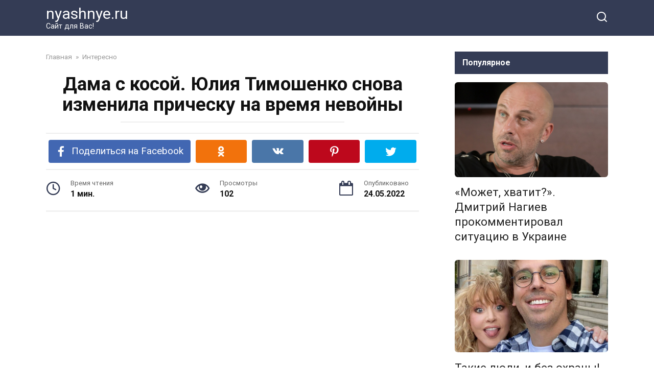

--- FILE ---
content_type: text/html; charset=UTF-8
request_url: https://nyashnye.ru/dama-s-kosoj-yuliya-timoshenko-snova-izmenila-prichesku-na-vremya-nevojny
body_size: 16932
content:
<!doctype html>
<html lang="ru-RU">
<head>
    <meta charset="UTF-8">
    <meta name="viewport" content="width=device-width, initial-scale=1">

    <meta name='robots' content='index, follow, max-image-preview:large, max-snippet:-1, max-video-preview:-1' />

	<!-- This site is optimized with the Yoast SEO plugin v20.12 - https://yoast.com/wordpress/plugins/seo/ -->
	<title>Дама с косой. Юлия Тимошенко снова изменила прическу на время невойны</title>
	<link rel="canonical" href="https://nyashnye.ru/dama-s-kosoj-yuliya-timoshenko-snova-izmenila-prichesku-na-vremya-nevojny" />
	<meta property="og:locale" content="ru_RU" />
	<meta property="og:type" content="article" />
	<meta property="og:title" content="Дама с косой. Юлия Тимошенко снова изменила прическу на время невойны" />
	<meta property="og:description" content="Дама с косой. Юлия Тимошенко снова изменила прическу на время невойны" />
	<meta property="og:url" content="https://nyashnye.ru/dama-s-kosoj-yuliya-timoshenko-snova-izmenila-prichesku-na-vremya-nevojny" />
	<meta property="og:site_name" content="nyashnye.ru" />
	<meta property="article:published_time" content="2022-05-24T13:43:32+00:00" />
	<meta property="og:image" content="https://nyashnye.ru/wp-content/uploads/2022/05/t347FuZdFLoNATzWDd8gEZaA0ga10qVo05seEng3.jpg" />
	<meta property="og:image:width" content="1212" />
	<meta property="og:image:height" content="822" />
	<meta property="og:image:type" content="image/jpeg" />
	<meta name="author" content="Любимчик" />
	<meta name="twitter:card" content="summary_large_image" />
	<meta name="twitter:label1" content="Написано автором" />
	<meta name="twitter:data1" content="Любимчик" />
	<meta name="twitter:label2" content="Примерное время для чтения" />
	<meta name="twitter:data2" content="2 минуты" />
	<script type="application/ld+json" class="yoast-schema-graph">{"@context":"https://schema.org","@graph":[{"@type":"WebPage","@id":"https://nyashnye.ru/dama-s-kosoj-yuliya-timoshenko-snova-izmenila-prichesku-na-vremya-nevojny","url":"https://nyashnye.ru/dama-s-kosoj-yuliya-timoshenko-snova-izmenila-prichesku-na-vremya-nevojny","name":"Дама с косой. Юлия Тимошенко снова изменила прическу на время невойны","isPartOf":{"@id":"https://nyashnye.ru/#website"},"primaryImageOfPage":{"@id":"https://nyashnye.ru/dama-s-kosoj-yuliya-timoshenko-snova-izmenila-prichesku-na-vremya-nevojny#primaryimage"},"image":{"@id":"https://nyashnye.ru/dama-s-kosoj-yuliya-timoshenko-snova-izmenila-prichesku-na-vremya-nevojny#primaryimage"},"thumbnailUrl":"https://nyashnye.ru/wp-content/uploads/2022/05/t347FuZdFLoNATzWDd8gEZaA0ga10qVo05seEng3.jpg","datePublished":"2022-05-24T13:43:32+00:00","dateModified":"2022-05-24T13:43:32+00:00","author":{"@id":"https://nyashnye.ru/#/schema/person/f08eba3f90b44d25997171cad4a83cd8"},"breadcrumb":{"@id":"https://nyashnye.ru/dama-s-kosoj-yuliya-timoshenko-snova-izmenila-prichesku-na-vremya-nevojny#breadcrumb"},"inLanguage":"ru-RU","potentialAction":[{"@type":"ReadAction","target":["https://nyashnye.ru/dama-s-kosoj-yuliya-timoshenko-snova-izmenila-prichesku-na-vremya-nevojny"]}]},{"@type":"ImageObject","inLanguage":"ru-RU","@id":"https://nyashnye.ru/dama-s-kosoj-yuliya-timoshenko-snova-izmenila-prichesku-na-vremya-nevojny#primaryimage","url":"https://nyashnye.ru/wp-content/uploads/2022/05/t347FuZdFLoNATzWDd8gEZaA0ga10qVo05seEng3.jpg","contentUrl":"https://nyashnye.ru/wp-content/uploads/2022/05/t347FuZdFLoNATzWDd8gEZaA0ga10qVo05seEng3.jpg","width":1212,"height":822},{"@type":"BreadcrumbList","@id":"https://nyashnye.ru/dama-s-kosoj-yuliya-timoshenko-snova-izmenila-prichesku-na-vremya-nevojny#breadcrumb","itemListElement":[{"@type":"ListItem","position":1,"name":"Главная страница","item":"https://nyashnye.ru/"},{"@type":"ListItem","position":2,"name":"Дама с косой. Юлия Тимошенко снова изменила прическу на время невойны"}]},{"@type":"WebSite","@id":"https://nyashnye.ru/#website","url":"https://nyashnye.ru/","name":"nyashnye.ru","description":"Сайт для Вас!","potentialAction":[{"@type":"SearchAction","target":{"@type":"EntryPoint","urlTemplate":"https://nyashnye.ru/?s={search_term_string}"},"query-input":"required name=search_term_string"}],"inLanguage":"ru-RU"},{"@type":"Person","@id":"https://nyashnye.ru/#/schema/person/f08eba3f90b44d25997171cad4a83cd8","name":"Любимчик","image":{"@type":"ImageObject","inLanguage":"ru-RU","@id":"https://nyashnye.ru/#/schema/person/image/","url":"https://secure.gravatar.com/avatar/08e4b4a26b23a28985f766e0dd668bfa?s=96&r=g","contentUrl":"https://secure.gravatar.com/avatar/08e4b4a26b23a28985f766e0dd668bfa?s=96&r=g","caption":"Любимчик"},"url":"https://nyashnye.ru/author/fgnfjtjtj"}]}</script>
	<!-- / Yoast SEO plugin. -->


<link rel='dns-prefetch' href='//fonts.googleapis.com' />
<link rel="alternate" type="application/rss+xml" title="nyashnye.ru &raquo; Лента комментариев к &laquo;Дама с косой. Юлия Тимошенко снова изменила прическу на время невойны&raquo;" href="https://nyashnye.ru/dama-s-kosoj-yuliya-timoshenko-snova-izmenila-prichesku-na-vremya-nevojny/feed" />
<script type="text/javascript">
window._wpemojiSettings = {"baseUrl":"https:\/\/s.w.org\/images\/core\/emoji\/14.0.0\/72x72\/","ext":".png","svgUrl":"https:\/\/s.w.org\/images\/core\/emoji\/14.0.0\/svg\/","svgExt":".svg","source":{"concatemoji":"https:\/\/nyashnye.ru\/wp-includes\/js\/wp-emoji-release.min.js?ver=6.2.8"}};
/*! This file is auto-generated */
!function(e,a,t){var n,r,o,i=a.createElement("canvas"),p=i.getContext&&i.getContext("2d");function s(e,t){p.clearRect(0,0,i.width,i.height),p.fillText(e,0,0);e=i.toDataURL();return p.clearRect(0,0,i.width,i.height),p.fillText(t,0,0),e===i.toDataURL()}function c(e){var t=a.createElement("script");t.src=e,t.defer=t.type="text/javascript",a.getElementsByTagName("head")[0].appendChild(t)}for(o=Array("flag","emoji"),t.supports={everything:!0,everythingExceptFlag:!0},r=0;r<o.length;r++)t.supports[o[r]]=function(e){if(p&&p.fillText)switch(p.textBaseline="top",p.font="600 32px Arial",e){case"flag":return s("\ud83c\udff3\ufe0f\u200d\u26a7\ufe0f","\ud83c\udff3\ufe0f\u200b\u26a7\ufe0f")?!1:!s("\ud83c\uddfa\ud83c\uddf3","\ud83c\uddfa\u200b\ud83c\uddf3")&&!s("\ud83c\udff4\udb40\udc67\udb40\udc62\udb40\udc65\udb40\udc6e\udb40\udc67\udb40\udc7f","\ud83c\udff4\u200b\udb40\udc67\u200b\udb40\udc62\u200b\udb40\udc65\u200b\udb40\udc6e\u200b\udb40\udc67\u200b\udb40\udc7f");case"emoji":return!s("\ud83e\udef1\ud83c\udffb\u200d\ud83e\udef2\ud83c\udfff","\ud83e\udef1\ud83c\udffb\u200b\ud83e\udef2\ud83c\udfff")}return!1}(o[r]),t.supports.everything=t.supports.everything&&t.supports[o[r]],"flag"!==o[r]&&(t.supports.everythingExceptFlag=t.supports.everythingExceptFlag&&t.supports[o[r]]);t.supports.everythingExceptFlag=t.supports.everythingExceptFlag&&!t.supports.flag,t.DOMReady=!1,t.readyCallback=function(){t.DOMReady=!0},t.supports.everything||(n=function(){t.readyCallback()},a.addEventListener?(a.addEventListener("DOMContentLoaded",n,!1),e.addEventListener("load",n,!1)):(e.attachEvent("onload",n),a.attachEvent("onreadystatechange",function(){"complete"===a.readyState&&t.readyCallback()})),(e=t.source||{}).concatemoji?c(e.concatemoji):e.wpemoji&&e.twemoji&&(c(e.twemoji),c(e.wpemoji)))}(window,document,window._wpemojiSettings);
</script>
<style type="text/css">
img.wp-smiley,
img.emoji {
	display: inline !important;
	border: none !important;
	box-shadow: none !important;
	height: 1em !important;
	width: 1em !important;
	margin: 0 0.07em !important;
	vertical-align: -0.1em !important;
	background: none !important;
	padding: 0 !important;
}
</style>
	<link rel='stylesheet' id='wp-block-library-css' href='https://nyashnye.ru/wp-includes/css/dist/block-library/style.min.css?ver=6.2.8'  media='all' />
<style id='wp-block-library-theme-inline-css' type='text/css'>
.wp-block-audio figcaption{color:#555;font-size:13px;text-align:center}.is-dark-theme .wp-block-audio figcaption{color:hsla(0,0%,100%,.65)}.wp-block-audio{margin:0 0 1em}.wp-block-code{border:1px solid #ccc;border-radius:4px;font-family:Menlo,Consolas,monaco,monospace;padding:.8em 1em}.wp-block-embed figcaption{color:#555;font-size:13px;text-align:center}.is-dark-theme .wp-block-embed figcaption{color:hsla(0,0%,100%,.65)}.wp-block-embed{margin:0 0 1em}.blocks-gallery-caption{color:#555;font-size:13px;text-align:center}.is-dark-theme .blocks-gallery-caption{color:hsla(0,0%,100%,.65)}.wp-block-image figcaption{color:#555;font-size:13px;text-align:center}.is-dark-theme .wp-block-image figcaption{color:hsla(0,0%,100%,.65)}.wp-block-image{margin:0 0 1em}.wp-block-pullquote{border-bottom:4px solid;border-top:4px solid;color:currentColor;margin-bottom:1.75em}.wp-block-pullquote cite,.wp-block-pullquote footer,.wp-block-pullquote__citation{color:currentColor;font-size:.8125em;font-style:normal;text-transform:uppercase}.wp-block-quote{border-left:.25em solid;margin:0 0 1.75em;padding-left:1em}.wp-block-quote cite,.wp-block-quote footer{color:currentColor;font-size:.8125em;font-style:normal;position:relative}.wp-block-quote.has-text-align-right{border-left:none;border-right:.25em solid;padding-left:0;padding-right:1em}.wp-block-quote.has-text-align-center{border:none;padding-left:0}.wp-block-quote.is-large,.wp-block-quote.is-style-large,.wp-block-quote.is-style-plain{border:none}.wp-block-search .wp-block-search__label{font-weight:700}.wp-block-search__button{border:1px solid #ccc;padding:.375em .625em}:where(.wp-block-group.has-background){padding:1.25em 2.375em}.wp-block-separator.has-css-opacity{opacity:.4}.wp-block-separator{border:none;border-bottom:2px solid;margin-left:auto;margin-right:auto}.wp-block-separator.has-alpha-channel-opacity{opacity:1}.wp-block-separator:not(.is-style-wide):not(.is-style-dots){width:100px}.wp-block-separator.has-background:not(.is-style-dots){border-bottom:none;height:1px}.wp-block-separator.has-background:not(.is-style-wide):not(.is-style-dots){height:2px}.wp-block-table{margin:0 0 1em}.wp-block-table td,.wp-block-table th{word-break:normal}.wp-block-table figcaption{color:#555;font-size:13px;text-align:center}.is-dark-theme .wp-block-table figcaption{color:hsla(0,0%,100%,.65)}.wp-block-video figcaption{color:#555;font-size:13px;text-align:center}.is-dark-theme .wp-block-video figcaption{color:hsla(0,0%,100%,.65)}.wp-block-video{margin:0 0 1em}.wp-block-template-part.has-background{margin-bottom:0;margin-top:0;padding:1.25em 2.375em}
</style>
<link rel='stylesheet' id='classic-theme-styles-css' href='https://nyashnye.ru/wp-includes/css/classic-themes.min.css?ver=6.2.8'  media='all' />
<style id='global-styles-inline-css' type='text/css'>
body{--wp--preset--color--black: #000000;--wp--preset--color--cyan-bluish-gray: #abb8c3;--wp--preset--color--white: #ffffff;--wp--preset--color--pale-pink: #f78da7;--wp--preset--color--vivid-red: #cf2e2e;--wp--preset--color--luminous-vivid-orange: #ff6900;--wp--preset--color--luminous-vivid-amber: #fcb900;--wp--preset--color--light-green-cyan: #7bdcb5;--wp--preset--color--vivid-green-cyan: #00d084;--wp--preset--color--pale-cyan-blue: #8ed1fc;--wp--preset--color--vivid-cyan-blue: #0693e3;--wp--preset--color--vivid-purple: #9b51e0;--wp--preset--gradient--vivid-cyan-blue-to-vivid-purple: linear-gradient(135deg,rgba(6,147,227,1) 0%,rgb(155,81,224) 100%);--wp--preset--gradient--light-green-cyan-to-vivid-green-cyan: linear-gradient(135deg,rgb(122,220,180) 0%,rgb(0,208,130) 100%);--wp--preset--gradient--luminous-vivid-amber-to-luminous-vivid-orange: linear-gradient(135deg,rgba(252,185,0,1) 0%,rgba(255,105,0,1) 100%);--wp--preset--gradient--luminous-vivid-orange-to-vivid-red: linear-gradient(135deg,rgba(255,105,0,1) 0%,rgb(207,46,46) 100%);--wp--preset--gradient--very-light-gray-to-cyan-bluish-gray: linear-gradient(135deg,rgb(238,238,238) 0%,rgb(169,184,195) 100%);--wp--preset--gradient--cool-to-warm-spectrum: linear-gradient(135deg,rgb(74,234,220) 0%,rgb(151,120,209) 20%,rgb(207,42,186) 40%,rgb(238,44,130) 60%,rgb(251,105,98) 80%,rgb(254,248,76) 100%);--wp--preset--gradient--blush-light-purple: linear-gradient(135deg,rgb(255,206,236) 0%,rgb(152,150,240) 100%);--wp--preset--gradient--blush-bordeaux: linear-gradient(135deg,rgb(254,205,165) 0%,rgb(254,45,45) 50%,rgb(107,0,62) 100%);--wp--preset--gradient--luminous-dusk: linear-gradient(135deg,rgb(255,203,112) 0%,rgb(199,81,192) 50%,rgb(65,88,208) 100%);--wp--preset--gradient--pale-ocean: linear-gradient(135deg,rgb(255,245,203) 0%,rgb(182,227,212) 50%,rgb(51,167,181) 100%);--wp--preset--gradient--electric-grass: linear-gradient(135deg,rgb(202,248,128) 0%,rgb(113,206,126) 100%);--wp--preset--gradient--midnight: linear-gradient(135deg,rgb(2,3,129) 0%,rgb(40,116,252) 100%);--wp--preset--duotone--dark-grayscale: url('#wp-duotone-dark-grayscale');--wp--preset--duotone--grayscale: url('#wp-duotone-grayscale');--wp--preset--duotone--purple-yellow: url('#wp-duotone-purple-yellow');--wp--preset--duotone--blue-red: url('#wp-duotone-blue-red');--wp--preset--duotone--midnight: url('#wp-duotone-midnight');--wp--preset--duotone--magenta-yellow: url('#wp-duotone-magenta-yellow');--wp--preset--duotone--purple-green: url('#wp-duotone-purple-green');--wp--preset--duotone--blue-orange: url('#wp-duotone-blue-orange');--wp--preset--font-size--small: 19.5px;--wp--preset--font-size--medium: 20px;--wp--preset--font-size--large: 36.5px;--wp--preset--font-size--x-large: 42px;--wp--preset--font-size--normal: 22px;--wp--preset--font-size--huge: 49.5px;--wp--preset--spacing--20: 0.44rem;--wp--preset--spacing--30: 0.67rem;--wp--preset--spacing--40: 1rem;--wp--preset--spacing--50: 1.5rem;--wp--preset--spacing--60: 2.25rem;--wp--preset--spacing--70: 3.38rem;--wp--preset--spacing--80: 5.06rem;--wp--preset--shadow--natural: 6px 6px 9px rgba(0, 0, 0, 0.2);--wp--preset--shadow--deep: 12px 12px 50px rgba(0, 0, 0, 0.4);--wp--preset--shadow--sharp: 6px 6px 0px rgba(0, 0, 0, 0.2);--wp--preset--shadow--outlined: 6px 6px 0px -3px rgba(255, 255, 255, 1), 6px 6px rgba(0, 0, 0, 1);--wp--preset--shadow--crisp: 6px 6px 0px rgba(0, 0, 0, 1);}:where(.is-layout-flex){gap: 0.5em;}body .is-layout-flow > .alignleft{float: left;margin-inline-start: 0;margin-inline-end: 2em;}body .is-layout-flow > .alignright{float: right;margin-inline-start: 2em;margin-inline-end: 0;}body .is-layout-flow > .aligncenter{margin-left: auto !important;margin-right: auto !important;}body .is-layout-constrained > .alignleft{float: left;margin-inline-start: 0;margin-inline-end: 2em;}body .is-layout-constrained > .alignright{float: right;margin-inline-start: 2em;margin-inline-end: 0;}body .is-layout-constrained > .aligncenter{margin-left: auto !important;margin-right: auto !important;}body .is-layout-constrained > :where(:not(.alignleft):not(.alignright):not(.alignfull)){max-width: var(--wp--style--global--content-size);margin-left: auto !important;margin-right: auto !important;}body .is-layout-constrained > .alignwide{max-width: var(--wp--style--global--wide-size);}body .is-layout-flex{display: flex;}body .is-layout-flex{flex-wrap: wrap;align-items: center;}body .is-layout-flex > *{margin: 0;}:where(.wp-block-columns.is-layout-flex){gap: 2em;}.has-black-color{color: var(--wp--preset--color--black) !important;}.has-cyan-bluish-gray-color{color: var(--wp--preset--color--cyan-bluish-gray) !important;}.has-white-color{color: var(--wp--preset--color--white) !important;}.has-pale-pink-color{color: var(--wp--preset--color--pale-pink) !important;}.has-vivid-red-color{color: var(--wp--preset--color--vivid-red) !important;}.has-luminous-vivid-orange-color{color: var(--wp--preset--color--luminous-vivid-orange) !important;}.has-luminous-vivid-amber-color{color: var(--wp--preset--color--luminous-vivid-amber) !important;}.has-light-green-cyan-color{color: var(--wp--preset--color--light-green-cyan) !important;}.has-vivid-green-cyan-color{color: var(--wp--preset--color--vivid-green-cyan) !important;}.has-pale-cyan-blue-color{color: var(--wp--preset--color--pale-cyan-blue) !important;}.has-vivid-cyan-blue-color{color: var(--wp--preset--color--vivid-cyan-blue) !important;}.has-vivid-purple-color{color: var(--wp--preset--color--vivid-purple) !important;}.has-black-background-color{background-color: var(--wp--preset--color--black) !important;}.has-cyan-bluish-gray-background-color{background-color: var(--wp--preset--color--cyan-bluish-gray) !important;}.has-white-background-color{background-color: var(--wp--preset--color--white) !important;}.has-pale-pink-background-color{background-color: var(--wp--preset--color--pale-pink) !important;}.has-vivid-red-background-color{background-color: var(--wp--preset--color--vivid-red) !important;}.has-luminous-vivid-orange-background-color{background-color: var(--wp--preset--color--luminous-vivid-orange) !important;}.has-luminous-vivid-amber-background-color{background-color: var(--wp--preset--color--luminous-vivid-amber) !important;}.has-light-green-cyan-background-color{background-color: var(--wp--preset--color--light-green-cyan) !important;}.has-vivid-green-cyan-background-color{background-color: var(--wp--preset--color--vivid-green-cyan) !important;}.has-pale-cyan-blue-background-color{background-color: var(--wp--preset--color--pale-cyan-blue) !important;}.has-vivid-cyan-blue-background-color{background-color: var(--wp--preset--color--vivid-cyan-blue) !important;}.has-vivid-purple-background-color{background-color: var(--wp--preset--color--vivid-purple) !important;}.has-black-border-color{border-color: var(--wp--preset--color--black) !important;}.has-cyan-bluish-gray-border-color{border-color: var(--wp--preset--color--cyan-bluish-gray) !important;}.has-white-border-color{border-color: var(--wp--preset--color--white) !important;}.has-pale-pink-border-color{border-color: var(--wp--preset--color--pale-pink) !important;}.has-vivid-red-border-color{border-color: var(--wp--preset--color--vivid-red) !important;}.has-luminous-vivid-orange-border-color{border-color: var(--wp--preset--color--luminous-vivid-orange) !important;}.has-luminous-vivid-amber-border-color{border-color: var(--wp--preset--color--luminous-vivid-amber) !important;}.has-light-green-cyan-border-color{border-color: var(--wp--preset--color--light-green-cyan) !important;}.has-vivid-green-cyan-border-color{border-color: var(--wp--preset--color--vivid-green-cyan) !important;}.has-pale-cyan-blue-border-color{border-color: var(--wp--preset--color--pale-cyan-blue) !important;}.has-vivid-cyan-blue-border-color{border-color: var(--wp--preset--color--vivid-cyan-blue) !important;}.has-vivid-purple-border-color{border-color: var(--wp--preset--color--vivid-purple) !important;}.has-vivid-cyan-blue-to-vivid-purple-gradient-background{background: var(--wp--preset--gradient--vivid-cyan-blue-to-vivid-purple) !important;}.has-light-green-cyan-to-vivid-green-cyan-gradient-background{background: var(--wp--preset--gradient--light-green-cyan-to-vivid-green-cyan) !important;}.has-luminous-vivid-amber-to-luminous-vivid-orange-gradient-background{background: var(--wp--preset--gradient--luminous-vivid-amber-to-luminous-vivid-orange) !important;}.has-luminous-vivid-orange-to-vivid-red-gradient-background{background: var(--wp--preset--gradient--luminous-vivid-orange-to-vivid-red) !important;}.has-very-light-gray-to-cyan-bluish-gray-gradient-background{background: var(--wp--preset--gradient--very-light-gray-to-cyan-bluish-gray) !important;}.has-cool-to-warm-spectrum-gradient-background{background: var(--wp--preset--gradient--cool-to-warm-spectrum) !important;}.has-blush-light-purple-gradient-background{background: var(--wp--preset--gradient--blush-light-purple) !important;}.has-blush-bordeaux-gradient-background{background: var(--wp--preset--gradient--blush-bordeaux) !important;}.has-luminous-dusk-gradient-background{background: var(--wp--preset--gradient--luminous-dusk) !important;}.has-pale-ocean-gradient-background{background: var(--wp--preset--gradient--pale-ocean) !important;}.has-electric-grass-gradient-background{background: var(--wp--preset--gradient--electric-grass) !important;}.has-midnight-gradient-background{background: var(--wp--preset--gradient--midnight) !important;}.has-small-font-size{font-size: var(--wp--preset--font-size--small) !important;}.has-medium-font-size{font-size: var(--wp--preset--font-size--medium) !important;}.has-large-font-size{font-size: var(--wp--preset--font-size--large) !important;}.has-x-large-font-size{font-size: var(--wp--preset--font-size--x-large) !important;}
.wp-block-navigation a:where(:not(.wp-element-button)){color: inherit;}
:where(.wp-block-columns.is-layout-flex){gap: 2em;}
.wp-block-pullquote{font-size: 1.5em;line-height: 1.6;}
</style>
<link rel='stylesheet' id='wordpress-popular-posts-css-css' href='https://nyashnye.ru/wp-content/plugins/wordpress-popular-posts/assets/css/wpp.css?ver=6.2.1'  media='all' />
<link rel='stylesheet' id='google-fonts-css' href='https://fonts.googleapis.com/css?family=Roboto%3A400%2C400i%2C700&#038;subset=cyrillic&#038;display=swap&#038;ver=6.2.8'  media='all' />
<link rel='stylesheet' id='yelly-style-css' href='https://nyashnye.ru/wp-content/themes/yelly/assets/css/style.min.css?ver=3.0.7'  media='all' />
<script type='application/json' id='wpp-json'>
{"sampling_active":0,"sampling_rate":100,"ajax_url":"https:\/\/nyashnye.ru\/wp-json\/wordpress-popular-posts\/v1\/popular-posts","api_url":"https:\/\/nyashnye.ru\/wp-json\/wordpress-popular-posts","ID":7362,"token":"41bcc0e71a","lang":0,"debug":0}
</script>
<script  src='https://nyashnye.ru/wp-content/plugins/wordpress-popular-posts/assets/js/wpp.min.js?ver=6.2.1' id='wpp-js-js'></script>
<script  src='https://nyashnye.ru/wp-includes/js/jquery/jquery.min.js?ver=3.6.4' id='jquery-core-js'></script>
<script  src='https://nyashnye.ru/wp-includes/js/jquery/jquery-migrate.min.js?ver=3.4.0' id='jquery-migrate-js'></script>
<link rel="https://api.w.org/" href="https://nyashnye.ru/wp-json/" /><link rel="alternate" type="application/json" href="https://nyashnye.ru/wp-json/wp/v2/posts/7362" /><link rel="EditURI" type="application/rsd+xml" title="RSD" href="https://nyashnye.ru/xmlrpc.php?rsd" />
<link rel="wlwmanifest" type="application/wlwmanifest+xml" href="https://nyashnye.ru/wp-includes/wlwmanifest.xml" />
<meta name="generator" content="WordPress 6.2.8" />
<link rel='shortlink' href='https://nyashnye.ru/?p=7362' />
<link rel="alternate" type="application/json+oembed" href="https://nyashnye.ru/wp-json/oembed/1.0/embed?url=https%3A%2F%2Fnyashnye.ru%2Fdama-s-kosoj-yuliya-timoshenko-snova-izmenila-prichesku-na-vremya-nevojny" />
<link rel="alternate" type="text/xml+oembed" href="https://nyashnye.ru/wp-json/oembed/1.0/embed?url=https%3A%2F%2Fnyashnye.ru%2Fdama-s-kosoj-yuliya-timoshenko-snova-izmenila-prichesku-na-vremya-nevojny&#038;format=xml" />
<style>.ads{margin:0 0 20px 0;text-align:center}@media screen and (max-width:959px){.nodesktop{display:block!important;text-align:center;margin-bottom:15px;}.nomobile{display:none!important}}@media screen and (min-width:960px){.nodesktop{display:none!important}.nomobile{display:block!important}}</style>            <style id="wpp-loading-animation-styles">@-webkit-keyframes bgslide{from{background-position-x:0}to{background-position-x:-200%}}@keyframes bgslide{from{background-position-x:0}to{background-position-x:-200%}}.wpp-widget-placeholder,.wpp-widget-block-placeholder,.wpp-shortcode-placeholder{margin:0 auto;width:60px;height:3px;background:#dd3737;background:linear-gradient(90deg,#dd3737 0%,#571313 10%,#dd3737 100%);background-size:200% auto;border-radius:3px;-webkit-animation:bgslide 1s infinite linear;animation:bgslide 1s infinite linear}</style>
            <link rel="preload" href="https://nyashnye.ru/wp-content/themes/yelly/assets/fonts/icomoon.ttf" as="font" crossorigin>
    <style>@media (min-width: 768px){body{background-attachment: scroll}}</style>
<link rel="icon" href="https://nyashnye.ru/wp-content/uploads/2017/10/133064223.gif" sizes="32x32" />
<link rel="icon" href="https://nyashnye.ru/wp-content/uploads/2017/10/133064223.gif" sizes="192x192" />
<link rel="apple-touch-icon" href="https://nyashnye.ru/wp-content/uploads/2017/10/133064223.gif" />
<meta name="msapplication-TileImage" content="https://nyashnye.ru/wp-content/uploads/2017/10/133064223.gif" />
    <meta property="fb:pages" content="885793041571935" />
<meta name="p:domain_verify" content="c4eaa105fb9fda9236ff957bb7f783fd"/>
<meta name="p:domain_verify" content="e8a90d1a5e22a39431bf08b8df67a840"/>
</head>

<body class="post-template-default single single-post postid-7362 single-format-standard wp-embed-responsive sidebar-right">

<svg xmlns="http://www.w3.org/2000/svg" viewBox="0 0 0 0" width="0" height="0" focusable="false" role="none" style="visibility: hidden; position: absolute; left: -9999px; overflow: hidden;" ><defs><filter id="wp-duotone-dark-grayscale"><feColorMatrix color-interpolation-filters="sRGB" type="matrix" values=" .299 .587 .114 0 0 .299 .587 .114 0 0 .299 .587 .114 0 0 .299 .587 .114 0 0 " /><feComponentTransfer color-interpolation-filters="sRGB" ><feFuncR type="table" tableValues="0 0.49803921568627" /><feFuncG type="table" tableValues="0 0.49803921568627" /><feFuncB type="table" tableValues="0 0.49803921568627" /><feFuncA type="table" tableValues="1 1" /></feComponentTransfer><feComposite in2="SourceGraphic" operator="in" /></filter></defs></svg><svg xmlns="http://www.w3.org/2000/svg" viewBox="0 0 0 0" width="0" height="0" focusable="false" role="none" style="visibility: hidden; position: absolute; left: -9999px; overflow: hidden;" ><defs><filter id="wp-duotone-grayscale"><feColorMatrix color-interpolation-filters="sRGB" type="matrix" values=" .299 .587 .114 0 0 .299 .587 .114 0 0 .299 .587 .114 0 0 .299 .587 .114 0 0 " /><feComponentTransfer color-interpolation-filters="sRGB" ><feFuncR type="table" tableValues="0 1" /><feFuncG type="table" tableValues="0 1" /><feFuncB type="table" tableValues="0 1" /><feFuncA type="table" tableValues="1 1" /></feComponentTransfer><feComposite in2="SourceGraphic" operator="in" /></filter></defs></svg><svg xmlns="http://www.w3.org/2000/svg" viewBox="0 0 0 0" width="0" height="0" focusable="false" role="none" style="visibility: hidden; position: absolute; left: -9999px; overflow: hidden;" ><defs><filter id="wp-duotone-purple-yellow"><feColorMatrix color-interpolation-filters="sRGB" type="matrix" values=" .299 .587 .114 0 0 .299 .587 .114 0 0 .299 .587 .114 0 0 .299 .587 .114 0 0 " /><feComponentTransfer color-interpolation-filters="sRGB" ><feFuncR type="table" tableValues="0.54901960784314 0.98823529411765" /><feFuncG type="table" tableValues="0 1" /><feFuncB type="table" tableValues="0.71764705882353 0.25490196078431" /><feFuncA type="table" tableValues="1 1" /></feComponentTransfer><feComposite in2="SourceGraphic" operator="in" /></filter></defs></svg><svg xmlns="http://www.w3.org/2000/svg" viewBox="0 0 0 0" width="0" height="0" focusable="false" role="none" style="visibility: hidden; position: absolute; left: -9999px; overflow: hidden;" ><defs><filter id="wp-duotone-blue-red"><feColorMatrix color-interpolation-filters="sRGB" type="matrix" values=" .299 .587 .114 0 0 .299 .587 .114 0 0 .299 .587 .114 0 0 .299 .587 .114 0 0 " /><feComponentTransfer color-interpolation-filters="sRGB" ><feFuncR type="table" tableValues="0 1" /><feFuncG type="table" tableValues="0 0.27843137254902" /><feFuncB type="table" tableValues="0.5921568627451 0.27843137254902" /><feFuncA type="table" tableValues="1 1" /></feComponentTransfer><feComposite in2="SourceGraphic" operator="in" /></filter></defs></svg><svg xmlns="http://www.w3.org/2000/svg" viewBox="0 0 0 0" width="0" height="0" focusable="false" role="none" style="visibility: hidden; position: absolute; left: -9999px; overflow: hidden;" ><defs><filter id="wp-duotone-midnight"><feColorMatrix color-interpolation-filters="sRGB" type="matrix" values=" .299 .587 .114 0 0 .299 .587 .114 0 0 .299 .587 .114 0 0 .299 .587 .114 0 0 " /><feComponentTransfer color-interpolation-filters="sRGB" ><feFuncR type="table" tableValues="0 0" /><feFuncG type="table" tableValues="0 0.64705882352941" /><feFuncB type="table" tableValues="0 1" /><feFuncA type="table" tableValues="1 1" /></feComponentTransfer><feComposite in2="SourceGraphic" operator="in" /></filter></defs></svg><svg xmlns="http://www.w3.org/2000/svg" viewBox="0 0 0 0" width="0" height="0" focusable="false" role="none" style="visibility: hidden; position: absolute; left: -9999px; overflow: hidden;" ><defs><filter id="wp-duotone-magenta-yellow"><feColorMatrix color-interpolation-filters="sRGB" type="matrix" values=" .299 .587 .114 0 0 .299 .587 .114 0 0 .299 .587 .114 0 0 .299 .587 .114 0 0 " /><feComponentTransfer color-interpolation-filters="sRGB" ><feFuncR type="table" tableValues="0.78039215686275 1" /><feFuncG type="table" tableValues="0 0.94901960784314" /><feFuncB type="table" tableValues="0.35294117647059 0.47058823529412" /><feFuncA type="table" tableValues="1 1" /></feComponentTransfer><feComposite in2="SourceGraphic" operator="in" /></filter></defs></svg><svg xmlns="http://www.w3.org/2000/svg" viewBox="0 0 0 0" width="0" height="0" focusable="false" role="none" style="visibility: hidden; position: absolute; left: -9999px; overflow: hidden;" ><defs><filter id="wp-duotone-purple-green"><feColorMatrix color-interpolation-filters="sRGB" type="matrix" values=" .299 .587 .114 0 0 .299 .587 .114 0 0 .299 .587 .114 0 0 .299 .587 .114 0 0 " /><feComponentTransfer color-interpolation-filters="sRGB" ><feFuncR type="table" tableValues="0.65098039215686 0.40392156862745" /><feFuncG type="table" tableValues="0 1" /><feFuncB type="table" tableValues="0.44705882352941 0.4" /><feFuncA type="table" tableValues="1 1" /></feComponentTransfer><feComposite in2="SourceGraphic" operator="in" /></filter></defs></svg><svg xmlns="http://www.w3.org/2000/svg" viewBox="0 0 0 0" width="0" height="0" focusable="false" role="none" style="visibility: hidden; position: absolute; left: -9999px; overflow: hidden;" ><defs><filter id="wp-duotone-blue-orange"><feColorMatrix color-interpolation-filters="sRGB" type="matrix" values=" .299 .587 .114 0 0 .299 .587 .114 0 0 .299 .587 .114 0 0 .299 .587 .114 0 0 " /><feComponentTransfer color-interpolation-filters="sRGB" ><feFuncR type="table" tableValues="0.098039215686275 1" /><feFuncG type="table" tableValues="0 0.66274509803922" /><feFuncB type="table" tableValues="0.84705882352941 0.41960784313725" /><feFuncA type="table" tableValues="1 1" /></feComponentTransfer><feComposite in2="SourceGraphic" operator="in" /></filter></defs></svg>

<div id="page" class="site">
    <a class="skip-link screen-reader-text" href="#content">Перейти к контенту</a>

            <div id="fb-root"></div>
        <script async defer src="https://connect.facebook.net/ru_RU/sdk.js#xfbml=1&version=v7.0"></script>
    
    
    <div class="search-screen-overlay js-search-screen-overlay"></div>
    <div class="search-screen js-search-screen">
        
<form role="search" method="get" class="search-form" action="https://nyashnye.ru/">
    <label>
        <span class="screen-reader-text">Search for:</span>
        <input type="search" class="search-field" placeholder="Поиск..." value="" name="s">
    </label>
    <button type="submit" class="search-submit"></button>
</form>    </div>

    

<header id="masthead" class="site-header full" itemscope itemtype="http://schema.org/WPHeader">
    <div class="site-header-inner fixed">

        <div class="humburger js-humburger"><span></span><span></span><span></span></div>

        
<div class="site-branding">

    <div class="site-branding__body"><div class="site-title"><a href="https://nyashnye.ru/">nyashnye.ru</a></div><p class="site-description">Сайт для Вас!</p></div></div><!-- .site-branding -->

    
    <nav id="site-navigation" class="main-navigation full">
        <div class="main-navigation-inner fixed">
                    </div>
    </nav><!-- #site-navigation -->

    
<div class="header-search"><span class="search-icon js-search-icon"></span></div>    </div>
</header><!-- #masthead -->



    
    
    <div id="content" class="site-content fixed">

        
        <div class="site-content-inner">
    
        
        <div id="primary" class="content-area" itemscope itemtype="http://schema.org/Article">
            <main id="main" class="site-main">

                
<article id="post-7362" class="article-post post-7362 post type-post status-publish format-standard has-post-thumbnail  category-interesno">

    
        <div class="breadcrumb" itemscope itemtype="http://schema.org/BreadcrumbList"><span class="breadcrumb-item" itemprop="itemListElement" itemscope itemtype="http://schema.org/ListItem"><a href="https://nyashnye.ru/" itemprop="item"><span itemprop="name">Главная</span></a><meta itemprop="position" content="0"></span> <span class="breadcrumb-separator">»</span> <span class="breadcrumb-item" itemprop="itemListElement" itemscope itemtype="http://schema.org/ListItem"><a href="https://nyashnye.ru/category/interesno" itemprop="item"><span itemprop="name">Интересно</span></a><meta itemprop="position" content="1"></span></div>
        <header class="entry-header"><h1 class="entry-title" itemprop="headline">Дама с косой. Юлия Тимошенко снова изменила прическу на время невойны</h1></header>
        
        <div class="social-buttons"><span class="social-button social-button--facebook main" data-social="facebook"><span>Поделиться на Facebook</span></span><span class="social-button social-button--odnoklassniki " data-social="odnoklassniki"></span><span class="social-button social-button--vkontakte " data-social="vkontakte"></span><span class="social-button social-button--pinterest " data-social="pinterest" data-url="https://nyashnye.ru/dama-s-kosoj-yuliya-timoshenko-snova-izmenila-prichesku-na-vremya-nevojny" data-title="Дама с косой. Юлия Тимошенко снова изменила прическу на время невойны" data-description="Юлия Тимошенко удивительная фигура. Однажды в незапамятные времена возникла на политическом небосклоне, да так оттуда и сияет. Вместе со своей знаменитой косой вокруг головы она стала узнаваемым символом Украины. В данный момент Тимошенко находится в Польше, журналисты Rzeczpospolita взяли у нее интервью. Она рассказала, что решила снова намотать косу на голову. Она вполне серьезно пояснила, [&hellip;]" data-image="https://nyashnye.ru/wp-content/uploads/2022/05/t347FuZdFLoNATzWDd8gEZaA0ga10qVo05seEng3-330x225.jpg"></span><span class="social-button social-button--twitter " data-social="twitter"></span></div>
        
    
    
    <div class="entry-meta"><span class="entry-time"><span class="entry-label">Время чтения</span> 1 мин.</span><span class="entry-views"><span class="entry-label">Просмотры</span> <span class="js-views-count" data-post_id="7362">101</span></span><span class="entry-date"><span class="entry-label">Опубликовано</span> <time itemprop="datePublished" datetime="2022-05-24">24.05.2022</time></span></div>
	<div class="entry-content" itemprop="articleBody">
		<div class="b-r b-r--before_content"><script async src="https://pagead2.googlesyndication.com/pagead/js/adsbygoogle.js?client=ca-pub-8601070649009498"
     crossorigin="anonymous"></script>
<ins class="adsbygoogle"
     style="display:block; text-align:center;"
     data-ad-layout="in-article"
     data-ad-format="fluid"
     data-ad-client="ca-pub-8601070649009498"
     data-ad-slot="1022148497"></ins>
<script>
     (adsbygoogle = window.adsbygoogle || []).push({});
</script></div><div class="nomobile ads"></div><div class="nodesktop ads"></div><div class="ads"></div><p>Юлия Тимошенко удивительная фигура. Однажды в незапамятные времена возникла на политическом небосклоне, да так оттуда и сияет. Вместе со своей знаменитой косой вокруг головы она стала узнаваемым символом Украины. В данный момент Тимошенко находится в Польше, журналисты Rzeczpospolita взяли у нее интервью.<span itemprop="image" itemscope itemtype="https://schema.org/ImageObject"><img itemprop="url image" decoding="async" loading="lazy" class="aligncenter size-full wp-image-7363" src="https://nyashnye.ru/wp-content/uploads/2022/05/t347FuZdFLoNATzWDd8gEZaA0ga10qVo05seEng3.jpg" alt="" width="1212" height="822" srcset="https://nyashnye.ru/wp-content/uploads/2022/05/t347FuZdFLoNATzWDd8gEZaA0ga10qVo05seEng3.jpg 1212w, https://nyashnye.ru/wp-content/uploads/2022/05/t347FuZdFLoNATzWDd8gEZaA0ga10qVo05seEng3-300x203.jpg 300w, https://nyashnye.ru/wp-content/uploads/2022/05/t347FuZdFLoNATzWDd8gEZaA0ga10qVo05seEng3-1024x694.jpg 1024w, https://nyashnye.ru/wp-content/uploads/2022/05/t347FuZdFLoNATzWDd8gEZaA0ga10qVo05seEng3-330x225.jpg 330w, https://nyashnye.ru/wp-content/uploads/2022/05/t347FuZdFLoNATzWDd8gEZaA0ga10qVo05seEng3-768x521.jpg 768w" sizes="(max-width: 1212px) 100vw, 1212px" /><meta itemprop="width" content="1212"><meta itemprop="height" content="822"></span></p><div class="b-r b-r--middle_content"><script async src="https://pagead2.googlesyndication.com/pagead/js/adsbygoogle.js?client=ca-pub-8601070649009498"
     crossorigin="anonymous"></script>
<ins class="adsbygoogle"
     style="display:block; text-align:center;"
     data-ad-layout="in-article"
     data-ad-format="fluid"
     data-ad-client="ca-pub-8601070649009498"
     data-ad-slot="4963363128"></ins>
<script>
     (adsbygoogle = window.adsbygoogle || []).push({});
</script></div>
<p>Она рассказала, что решила снова намотать косу на голову. Она вполне серьезно пояснила, что распущенные волосы мешают, если дело доходит до рукопашной, ведь на родине сами-знаете-что.<span itemprop="image" itemscope itemtype="https://schema.org/ImageObject"><img itemprop="url image" decoding="async" loading="lazy" class="aligncenter size-full wp-image-7364" src="https://nyashnye.ru/wp-content/uploads/2022/05/rFAIzVeKwJyYFAyyTHI6UeIIADlza66Lp0jmkIdA.jpg" alt="" width="620" height="430" srcset="https://nyashnye.ru/wp-content/uploads/2022/05/rFAIzVeKwJyYFAyyTHI6UeIIADlza66Lp0jmkIdA.jpg 620w, https://nyashnye.ru/wp-content/uploads/2022/05/rFAIzVeKwJyYFAyyTHI6UeIIADlza66Lp0jmkIdA-300x208.jpg 300w" sizes="(max-width: 620px) 100vw, 620px" /><meta itemprop="width" content="620"><meta itemprop="height" content="430"></span></p>
<p>Корреспонденты посмеиваются, вряд ли пожилую женщину кто-то будет атаковать со штыком или кулаками, но она заверила: регулярно ездит по горячим точкам. Правда, высокие каблуки ей помехой не кажутся, возможно, она обучалась искусству единоборств шпильками в шаолиньском монастыре? Ничем иным не объяснить боевой настрой Юлии Владимировны, набирающей очки в будущей президентской гонке.</p>
<div class="nomobile ads"></div><div class="nodesktop ads"></div><div class="ads"></div><div class="b-r b-r--after_content"><script async src="https://pagead2.googlesyndication.com/pagead/js/adsbygoogle.js?client=ca-pub-8601070649009498"
     crossorigin="anonymous"></script>
<ins class="adsbygoogle"
     style="display:block; text-align:center;"
     data-ad-layout="in-article"
     data-ad-format="fluid"
     data-ad-client="ca-pub-8601070649009498"
     data-ad-slot="1758012728"></ins>
<script>
     (adsbygoogle = window.adsbygoogle || []).push({});
</script></div>	</div><!-- .entry-content -->

</article>





<div class="rating-box"><div class="rating-box__header">Оцените статью</div><div class="wp-star-rating js-star-rating star-rating--score-0" data-post-id="7362" data-rating-count="0" data-rating-sum="0" data-rating-value="0"><span class="star-rating-item js-star-rating-item" data-score="1"><svg aria-hidden="true" role="img" xmlns="http://www.w3.org/2000/svg" viewBox="0 0 576 512" class="i-ico"><path fill="currentColor" d="M259.3 17.8L194 150.2 47.9 171.5c-26.2 3.8-36.7 36.1-17.7 54.6l105.7 103-25 145.5c-4.5 26.3 23.2 46 46.4 33.7L288 439.6l130.7 68.7c23.2 12.2 50.9-7.4 46.4-33.7l-25-145.5 105.7-103c19-18.5 8.5-50.8-17.7-54.6L382 150.2 316.7 17.8c-11.7-23.6-45.6-23.9-57.4 0z" class="ico-star"></path></svg></span><span class="star-rating-item js-star-rating-item" data-score="2"><svg aria-hidden="true" role="img" xmlns="http://www.w3.org/2000/svg" viewBox="0 0 576 512" class="i-ico"><path fill="currentColor" d="M259.3 17.8L194 150.2 47.9 171.5c-26.2 3.8-36.7 36.1-17.7 54.6l105.7 103-25 145.5c-4.5 26.3 23.2 46 46.4 33.7L288 439.6l130.7 68.7c23.2 12.2 50.9-7.4 46.4-33.7l-25-145.5 105.7-103c19-18.5 8.5-50.8-17.7-54.6L382 150.2 316.7 17.8c-11.7-23.6-45.6-23.9-57.4 0z" class="ico-star"></path></svg></span><span class="star-rating-item js-star-rating-item" data-score="3"><svg aria-hidden="true" role="img" xmlns="http://www.w3.org/2000/svg" viewBox="0 0 576 512" class="i-ico"><path fill="currentColor" d="M259.3 17.8L194 150.2 47.9 171.5c-26.2 3.8-36.7 36.1-17.7 54.6l105.7 103-25 145.5c-4.5 26.3 23.2 46 46.4 33.7L288 439.6l130.7 68.7c23.2 12.2 50.9-7.4 46.4-33.7l-25-145.5 105.7-103c19-18.5 8.5-50.8-17.7-54.6L382 150.2 316.7 17.8c-11.7-23.6-45.6-23.9-57.4 0z" class="ico-star"></path></svg></span><span class="star-rating-item js-star-rating-item" data-score="4"><svg aria-hidden="true" role="img" xmlns="http://www.w3.org/2000/svg" viewBox="0 0 576 512" class="i-ico"><path fill="currentColor" d="M259.3 17.8L194 150.2 47.9 171.5c-26.2 3.8-36.7 36.1-17.7 54.6l105.7 103-25 145.5c-4.5 26.3 23.2 46 46.4 33.7L288 439.6l130.7 68.7c23.2 12.2 50.9-7.4 46.4-33.7l-25-145.5 105.7-103c19-18.5 8.5-50.8-17.7-54.6L382 150.2 316.7 17.8c-11.7-23.6-45.6-23.9-57.4 0z" class="ico-star"></path></svg></span><span class="star-rating-item js-star-rating-item" data-score="5"><svg aria-hidden="true" role="img" xmlns="http://www.w3.org/2000/svg" viewBox="0 0 576 512" class="i-ico"><path fill="currentColor" d="M259.3 17.8L194 150.2 47.9 171.5c-26.2 3.8-36.7 36.1-17.7 54.6l105.7 103-25 145.5c-4.5 26.3 23.2 46 46.4 33.7L288 439.6l130.7 68.7c23.2 12.2 50.9-7.4 46.4-33.7l-25-145.5 105.7-103c19-18.5 8.5-50.8-17.7-54.6L382 150.2 316.7 17.8c-11.7-23.6-45.6-23.9-57.4 0z" class="ico-star"></path></svg></span></div></div>



<div class="social-buttons"><span class="social-button social-button--facebook main" data-social="facebook"><span>Поделиться на Facebook</span></span><span class="social-button social-button--odnoklassniki " data-social="odnoklassniki"></span><span class="social-button social-button--vkontakte " data-social="vkontakte"></span><span class="social-button social-button--pinterest " data-social="pinterest" data-url="https://nyashnye.ru/dama-s-kosoj-yuliya-timoshenko-snova-izmenila-prichesku-na-vremya-nevojny" data-title="Дама с косой. Юлия Тимошенко снова изменила прическу на время невойны" data-description="Юлия Тимошенко удивительная фигура. Однажды в незапамятные времена возникла на политическом небосклоне, да так оттуда и сияет. Вместе со своей знаменитой косой вокруг головы она стала узнаваемым символом Украины. В данный момент Тимошенко находится в Польше, журналисты Rzeczpospolita взяли у нее интервью. Она рассказала, что решила снова намотать косу на голову. Она вполне серьезно пояснила, [&hellip;]" data-image="https://nyashnye.ru/wp-content/uploads/2022/05/t347FuZdFLoNATzWDd8gEZaA0ga10qVo05seEng3-330x225.jpg"></span><span class="social-button social-button--twitter " data-social="twitter"></span></div>

    <meta itemprop="author" content="Любимчик">
<meta itemscope itemprop="mainEntityOfPage" itemType="https://schema.org/WebPage" itemid="https://nyashnye.ru/dama-s-kosoj-yuliya-timoshenko-snova-izmenila-prichesku-na-vremya-nevojny" content="Дама с косой. Юлия Тимошенко снова изменила прическу на время невойны">
    <meta itemprop="dateModified" content="2022-05-24">
<div itemprop="publisher" itemscope itemtype="https://schema.org/Organization" style="display: none;"><meta itemprop="name" content="nyashnye.ru"><meta itemprop="telephone" content="nyashnye.ru"><meta itemprop="address" content="https://nyashnye.ru"></div><div class="related-posts"><div class="related-posts__header">Вам также может понравиться</div><div class="post-cards post-cards--vertical">
<div class="post-card post-card--vertical post-card--related">
    <div class="post-card__thumbnail"><a href="https://nyashnye.ru/para-priemchikov-chtoby-na-geranyah-ne-zhelteli-listya-a-tsvety-narastali-shapkami"><img width="322" height="230" src="https://nyashnye.ru/wp-content/uploads/2020/12/1-11-768x549.jpg" class="attachment-yelly_small size-yelly_small wp-post-image" alt="" decoding="async" loading="lazy" srcset="https://nyashnye.ru/wp-content/uploads/2020/12/1-11-768x549.jpg 768w, https://nyashnye.ru/wp-content/uploads/2020/12/1-11-768x549-300x214.jpg 300w" sizes="(max-width: 322px) 100vw, 322px" /></a></div><div class="post-card__title"><a href="https://nyashnye.ru/para-priemchikov-chtoby-na-geranyah-ne-zhelteli-listya-a-tsvety-narastali-shapkami">Пара приемчиков, чтобы на геранях не желтели листья, а цветы нарастали шапками</a></div><div class="post-card__meta"><span class="post-card__views">2к.</span></div>
    </div>

<div class="post-card post-card--vertical post-card--related">
    <div class="post-card__thumbnail"><a href="https://nyashnye.ru/rasskazyvayu-kak-gotovlyu-yaichnitsu-novym-metodom-omlety-i-glazuni-davno-v-proshlom-nadoeli"><img width="345" height="194" src="https://nyashnye.ru/wp-content/uploads/2021/06/scale_1200-19-1.jpg" class="attachment-yelly_small size-yelly_small wp-post-image" alt="" decoding="async" loading="lazy" srcset="https://nyashnye.ru/wp-content/uploads/2021/06/scale_1200-19-1.jpg 1200w, https://nyashnye.ru/wp-content/uploads/2021/06/scale_1200-19-1-300x169.jpg 300w, https://nyashnye.ru/wp-content/uploads/2021/06/scale_1200-19-1-768x432.jpg 768w, https://nyashnye.ru/wp-content/uploads/2021/06/scale_1200-19-1-1024x576.jpg 1024w" sizes="(max-width: 345px) 100vw, 345px" /></a></div><div class="post-card__title"><a href="https://nyashnye.ru/rasskazyvayu-kak-gotovlyu-yaichnitsu-novym-metodom-omlety-i-glazuni-davno-v-proshlom-nadoeli">Рассказываю, как готовлю яичницу новым методом. Омлеты и глазуньи давно в прошлом, надоели</a></div><div class="post-card__meta"><span class="post-card__views">2.8к.</span></div>
    </div>

<div class="post-card post-card--vertical post-card--related">
    <div class="post-card__thumbnail"><a href="https://nyashnye.ru/bombochki-dlya-unitaza-chistota-est-naleta-i-rzhavchiny-net-rasskazyvayu-kak-sdelat-doma"><img width="345" height="189" src="https://nyashnye.ru/wp-content/uploads/2021/06/scale_1200-13.png" class="attachment-yelly_small size-yelly_small wp-post-image" alt="" decoding="async" loading="lazy" srcset="https://nyashnye.ru/wp-content/uploads/2021/06/scale_1200-13.png 1200w, https://nyashnye.ru/wp-content/uploads/2021/06/scale_1200-13-300x164.png 300w, https://nyashnye.ru/wp-content/uploads/2021/06/scale_1200-13-768x420.png 768w, https://nyashnye.ru/wp-content/uploads/2021/06/scale_1200-13-1024x560.png 1024w" sizes="(max-width: 345px) 100vw, 345px" /></a></div><div class="post-card__title"><a href="https://nyashnye.ru/bombochki-dlya-unitaza-chistota-est-naleta-i-rzhavchiny-net-rasskazyvayu-kak-sdelat-doma">Бомбочки для унитаза: чистота есть, налета и ржавчины нет. Рассказываю, как сделать дома</a></div><div class="post-card__meta"><span class="post-card__views">2.9к.</span></div>
    </div>

<div class="post-card post-card--vertical post-card--related">
    <div class="post-card__thumbnail"><a href="https://nyashnye.ru/moej-poputchitse-bylo-70-rasskazala-chto-s-vozrastom-stala-lenitsya-sledit-za-soboj-dazhe-pomytsya-sebya-ne-zastavish"><img width="345" height="230" src="https://nyashnye.ru/wp-content/uploads/2023/07/izobrazhenie_2023-07-24_152646551-345x230.png" class="attachment-yelly_small size-yelly_small wp-post-image" alt="" decoding="async" loading="lazy" srcset="https://nyashnye.ru/wp-content/uploads/2023/07/izobrazhenie_2023-07-24_152646551-345x230.png 345w, https://nyashnye.ru/wp-content/uploads/2023/07/izobrazhenie_2023-07-24_152646551-300x201.png 300w, https://nyashnye.ru/wp-content/uploads/2023/07/izobrazhenie_2023-07-24_152646551.png 667w" sizes="(max-width: 345px) 100vw, 345px" /></a></div><div class="post-card__title"><a href="https://nyashnye.ru/moej-poputchitse-bylo-70-rasskazala-chto-s-vozrastom-stala-lenitsya-sledit-za-soboj-dazhe-pomytsya-sebya-ne-zastavish">Моей попутчице было 70. Рассказала, что с возрастом стала лениться следить за собой, даже помыться себя не заставишь</a></div><div class="post-card__meta"><span class="post-card__views">646</span></div>
    </div>

<div class="post-card post-card--vertical post-card--related">
    <div class="post-card__thumbnail"><a href="https://nyashnye.ru/zachem-muzhchine-podruga-45-luchshe-otkazatsya-ot-podobnogo-schastya"><img width="345" height="230" src="https://nyashnye.ru/wp-content/uploads/2023/07/izobrazhenie_2023-07-24_152509376-345x230.png" class="attachment-yelly_small size-yelly_small wp-post-image" alt="" decoding="async" loading="lazy" /></a></div><div class="post-card__title"><a href="https://nyashnye.ru/zachem-muzhchine-podruga-45-luchshe-otkazatsya-ot-podobnogo-schastya">Зачем мужчине подруга 45+? Лучше отказаться от подобного счастья</a></div><div class="post-card__meta"><span class="post-card__views">540</span></div>
    </div>

<div class="post-card post-card--vertical post-card--related">
    <div class="post-card__thumbnail"><a href="https://nyashnye.ru/loboda-ne-pozhalela-sobstvennoj-kvartiry-otdala-ee-postradavshej-ot-navodneniya-mnogodetnoj-seme"><img width="345" height="230" src="https://nyashnye.ru/wp-content/uploads/2023/07/izobrazhenie_2023-07-23_140831246-345x230.png" class="attachment-yelly_small size-yelly_small wp-post-image" alt="" decoding="async" loading="lazy" /></a></div><div class="post-card__title"><a href="https://nyashnye.ru/loboda-ne-pozhalela-sobstvennoj-kvartiry-otdala-ee-postradavshej-ot-navodneniya-mnogodetnoj-seme">Лобода не пожалела собственной квартиры, отдала ее пострадавшей от наводнения многодетной семье</a></div><div class="post-card__meta"><span class="post-card__views">506</span></div>
    </div>

<div class="post-card post-card--vertical post-card--related">
    <div class="post-card__thumbnail"><a href="https://nyashnye.ru/koshka-s-grustnoj-mordochkoj-nauchilas-pitatsya-v-kafe-no-odnazhdy-prishla-zavtrakat-s-zapiskoj-na-oshejnike"><img width="345" height="230" src="https://nyashnye.ru/wp-content/uploads/2023/07/1-114-345x230.jpg" class="attachment-yelly_small size-yelly_small wp-post-image" alt="" decoding="async" loading="lazy" /></a></div><div class="post-card__title"><a href="https://nyashnye.ru/koshka-s-grustnoj-mordochkoj-nauchilas-pitatsya-v-kafe-no-odnazhdy-prishla-zavtrakat-s-zapiskoj-na-oshejnike">Кошка с грустной мордочкой научилась питаться в кафе. Но однажды пришла завтракать с запиской на ошейнике</a></div><div class="post-card__meta"><span class="post-card__views">569</span></div>
    </div>

<div class="post-card post-card--vertical post-card--related">
    <div class="post-card__thumbnail"><a href="https://nyashnye.ru/kotiku-bylo-ochen-ploho-no-on-nashel-v-sebe-sily-uteshit-plachushhego-hozyaina-lish-by-tolko-ryadyshkom"><img width="345" height="230" src="https://nyashnye.ru/wp-content/uploads/2023/07/1111111-870x400-1-345x230.png" class="attachment-yelly_small size-yelly_small wp-post-image" alt="" decoding="async" loading="lazy" /></a></div><div class="post-card__title"><a href="https://nyashnye.ru/kotiku-bylo-ochen-ploho-no-on-nashel-v-sebe-sily-uteshit-plachushhego-hozyaina-lish-by-tolko-ryadyshkom">Котику было очень плохо, но он нашел в себе силы утешить плачущего хозяина. Лишь бы только рядышком</a></div><div class="post-card__meta"><span class="post-card__views">399</span></div>
    </div>

<div class="post-card post-card--vertical post-card--related">
    <div class="post-card__thumbnail"><a href="https://nyashnye.ru/ruslane-ispolnilos-50-poklonniki-rassmotreli-skladku-u-nee-na-zhivote"><img width="345" height="230" src="https://nyashnye.ru/wp-content/uploads/2023/07/izobrazhenie_2023-07-22_135218262-345x230.png" class="attachment-yelly_small size-yelly_small wp-post-image" alt="" decoding="async" loading="lazy" /></a></div><div class="post-card__title"><a href="https://nyashnye.ru/ruslane-ispolnilos-50-poklonniki-rassmotreli-skladku-u-nee-na-zhivote">Руслане исполнилось 50, поклонники рассмотрели складку у нее на животе</a></div><div class="post-card__meta"><span class="post-card__views">400</span></div>
    </div>

<div class="post-card post-card--vertical post-card--related">
    <div class="post-card__thumbnail"><a href="https://nyashnye.ru/ekaterinu-klimovu-vse-chashhe-sravnivayut-s-nesravnennoj-endzhi-fotografii-v-kupalnike-vostorg-i-otpad"><img width="345" height="230" src="https://nyashnye.ru/wp-content/uploads/2023/07/izobrazhenie_2023-07-22_134941630-345x230.png" class="attachment-yelly_small size-yelly_small wp-post-image" alt="" decoding="async" loading="lazy" /></a></div><div class="post-card__title"><a href="https://nyashnye.ru/ekaterinu-klimovu-vse-chashhe-sravnivayut-s-nesravnennoj-endzhi-fotografii-v-kupalnike-vostorg-i-otpad">Екатерину Климову все чаще сравнивают с несравненной Энджи. Фотографии в купальнике &#8212; восторг и отпад</a></div><div class="post-card__meta"><span class="post-card__views">638</span></div>
    </div>

<div class="post-card post-card--vertical post-card--related">
    <div class="post-card__thumbnail"><a href="https://nyashnye.ru/kakim-zhe-krasivym-stal-etot-pes-chto-ne-hotel-zhit-kakim-radostnym"><img width="345" height="230" src="https://nyashnye.ru/wp-content/uploads/2023/07/3-f-4-345x230.png" class="attachment-yelly_small size-yelly_small wp-post-image" alt="" decoding="async" loading="lazy" /></a></div><div class="post-card__title"><a href="https://nyashnye.ru/kakim-zhe-krasivym-stal-etot-pes-chto-ne-hotel-zhit-kakim-radostnym">Каким же красивым стал этот пес, что не хотел жить! Каким радостным!</a></div><div class="post-card__meta"><span class="post-card__views">424</span></div>
    </div>

<div class="post-card post-card--vertical post-card--related">
    <div class="post-card__thumbnail"><a href="https://nyashnye.ru/sobachka-sidela-v-stochnom-kollektore-no-nadeyalas-vyzhit-do-poslednego"><img width="345" height="230" src="https://nyashnye.ru/wp-content/uploads/2023/07/2-2-1-345x230.jpg" class="attachment-yelly_small size-yelly_small wp-post-image" alt="" decoding="async" loading="lazy" /></a></div><div class="post-card__title"><a href="https://nyashnye.ru/sobachka-sidela-v-stochnom-kollektore-no-nadeyalas-vyzhit-do-poslednego">Собачка сидела в сточном коллекторе, но надеялась выжить до последнего</a></div><div class="post-card__meta"><span class="post-card__views">307</span></div>
    </div>

<div class="post-card post-card--vertical post-card--related">
    <div class="post-card__thumbnail"><a href="https://nyashnye.ru/sobachka-sidela-na-proselochnoj-doroge-i-ne-mogla-s-mesta-sojti-zhdala-tam-gde-ee-brosili"><img width="345" height="230" src="https://nyashnye.ru/wp-content/uploads/2023/07/tmg-article_tall-15-1-1-345x230.jpg" class="attachment-yelly_small size-yelly_small wp-post-image" alt="" decoding="async" loading="lazy" /></a></div><div class="post-card__title"><a href="https://nyashnye.ru/sobachka-sidela-na-proselochnoj-doroge-i-ne-mogla-s-mesta-sojti-zhdala-tam-gde-ee-brosili">Собачка сидела на проселочной дороге и не могла с места сойти. Ждала там, где ее бросили</a></div><div class="post-card__meta"><span class="post-card__views">548</span></div>
    </div>

<div class="post-card post-card--vertical post-card--related">
    <div class="post-card__thumbnail"><a href="https://nyashnye.ru/hozyain-v-serdtsah-otrugal-sobaku-i-ushel-na-rabotu-za-den-isperezhivalsya-a-pes-sumel-udivit-ego-k-vecheru"><img width="345" height="230" src="https://nyashnye.ru/wp-content/uploads/2023/07/photo_2020-11-25-13.33.26-345x230.jpeg" class="attachment-yelly_small size-yelly_small wp-post-image" alt="" decoding="async" loading="lazy" srcset="https://nyashnye.ru/wp-content/uploads/2023/07/photo_2020-11-25-13.33.26-345x230.jpeg 345w, https://nyashnye.ru/wp-content/uploads/2023/07/photo_2020-11-25-13.33.26-300x200.jpeg 300w, https://nyashnye.ru/wp-content/uploads/2023/07/photo_2020-11-25-13.33.26-768x512.jpeg 768w, https://nyashnye.ru/wp-content/uploads/2023/07/photo_2020-11-25-13.33.26.jpeg 960w" sizes="(max-width: 345px) 100vw, 345px" /></a></div><div class="post-card__title"><a href="https://nyashnye.ru/hozyain-v-serdtsah-otrugal-sobaku-i-ushel-na-rabotu-za-den-isperezhivalsya-a-pes-sumel-udivit-ego-k-vecheru">Хозяин в сердцах отругал собаку и ушел на работу. За день испереживался, а пес сумел удивить его к вечеру</a></div><div class="post-card__meta"><span class="post-card__views">651</span></div>
    </div>

<div class="post-card post-card--vertical post-card--related">
    <div class="post-card__thumbnail"><a href="https://nyashnye.ru/ukraintsy-snova-obedinyayutsya-pered-litsom-tragedii-tina-karol-shlet-lodki-na-pomoshh"><img width="345" height="230" src="https://nyashnye.ru/wp-content/uploads/2023/07/izobrazhenie_2023-07-21_150257406-345x230.png" class="attachment-yelly_small size-yelly_small wp-post-image" alt="" decoding="async" loading="lazy" /></a></div><div class="post-card__title"><a href="https://nyashnye.ru/ukraintsy-snova-obedinyayutsya-pered-litsom-tragedii-tina-karol-shlet-lodki-na-pomoshh">Украинцы снова объединяются перед лицом трагедии, Тина Кароль шлет лодки на помощь</a></div><div class="post-card__meta"><span class="post-card__views">496</span></div>
    </div>

<div class="post-card post-card--vertical post-card--related">
    <div class="post-card__thumbnail"><a href="https://nyashnye.ru/masha-efrosinina-schitaet-sobytiya-na-kahovskoj-ges-sravnimymi-po-posledstviyam-s-aes-v-chernobyle"><img width="345" height="230" src="https://nyashnye.ru/wp-content/uploads/2023/07/izobrazhenie_2023-07-21_150042817-345x230.png" class="attachment-yelly_small size-yelly_small wp-post-image" alt="" decoding="async" loading="lazy" /></a></div><div class="post-card__title"><a href="https://nyashnye.ru/masha-efrosinina-schitaet-sobytiya-na-kahovskoj-ges-sravnimymi-po-posledstviyam-s-aes-v-chernobyle">Маша Ефросинина считает события на Каховской ГЭС сравнимыми по последствиям с АЭС в Чернобыле</a></div><div class="post-card__meta"><span class="post-card__views">284</span></div>
    </div>

<div class="post-card post-card--vertical post-card--related">
    <div class="post-card__thumbnail"><a href="https://nyashnye.ru/smeshnaya-neskladnaya-koshechka-ne-dolzhna-byla-zhit-tak-reshili-hozyaeva-vetvrach-ih-obmanula-i-spasla-malyshku"><img width="345" height="230" src="https://nyashnye.ru/wp-content/uploads/2023/07/photo_2020-12-29-16.09.24-345x230.jpeg" class="attachment-yelly_small size-yelly_small wp-post-image" alt="" decoding="async" loading="lazy" /></a></div><div class="post-card__title"><a href="https://nyashnye.ru/smeshnaya-neskladnaya-koshechka-ne-dolzhna-byla-zhit-tak-reshili-hozyaeva-vetvrach-ih-obmanula-i-spasla-malyshku">Смешная нескладная кошечка не должна была жить, так решили хозяева. Ветврач их обманула и спасла малышку</a></div><div class="post-card__meta"><span class="post-card__views">445</span></div>
    </div>

<div class="post-card post-card--vertical post-card--related">
    <div class="post-card__thumbnail"><a href="https://nyashnye.ru/sobaka-labrador-okazalas-ne-nuzhna-hozyaevam-zabilas-v-ugol-no-posle-odnoj-fotografii-ee-sudba-okazalas-spasena"><img width="345" height="230" src="https://nyashnye.ru/wp-content/uploads/2023/07/izobrazhenie_2023-07-20_120418111-345x230.png" class="attachment-yelly_small size-yelly_small wp-post-image" alt="" decoding="async" loading="lazy" /></a></div><div class="post-card__title"><a href="https://nyashnye.ru/sobaka-labrador-okazalas-ne-nuzhna-hozyaevam-zabilas-v-ugol-no-posle-odnoj-fotografii-ee-sudba-okazalas-spasena">Собака лабрадор оказалась не нужна хозяевам. Забилась в угол, но после одной фотографии ее судьба оказалась спасена</a></div><div class="post-card__meta"><span class="post-card__views">573</span></div>
    </div>
</div></div>

	<div id="comments" class="comments-area">
		<div class="fb-comments" data-href="https://nyashnye.ru/dama-s-kosoj-yuliya-timoshenko-snova-izmenila-prichesku-na-vremya-nevojny" data-numposts="10"></div>
	</div>



            </main><!-- #main -->
        </div><!-- #primary -->

        
<aside id="secondary" class="widget-area" itemscope itemtype="http://schema.org/WPSideBar">

		
	<div id="wpshop_widget_articles-2" class="widget widget_wpshop_widget_articles"><div class="widget-header">Популярное</div><div class="widget-articles">
<article class="post-card post-card--vertical ">
            <div class="post-card__thumbnail">
            <a href="https://nyashnye.ru/mozhet-hvatit-dmitrij-nagiev">
                <div class="post-card__icon">
                    <img width="345" height="213" src="https://nyashnye.ru/wp-content/uploads/2022/04/izobrazhenie_2022-04-19_183034865.png" class="attachment-yelly_small size-yelly_small wp-post-image" alt="" decoding="async" loading="lazy" srcset="https://nyashnye.ru/wp-content/uploads/2022/04/izobrazhenie_2022-04-19_183034865.png 616w, https://nyashnye.ru/wp-content/uploads/2022/04/izobrazhenie_2022-04-19_183034865-300x186.png 300w" sizes="(max-width: 345px) 100vw, 345px" />                </div>
            </a>
        </div>
    
    <div class="post-card__body">
        <div class="post-card__title"><a href="https://nyashnye.ru/mozhet-hvatit-dmitrij-nagiev">«Может, хватит?». Дмитрий Нагиев прокомментировал ситуацию в Украине</a></div>

        
        
            </div>
</article>
<article class="post-card post-card--vertical ">
            <div class="post-card__thumbnail">
            <a href="https://nyashnye.ru/takie-lyudi-i-bez-ohrany-semejstvo-maksima-galkina-bez-dizajnerskih-shmotok-i-sekyuriti-gulyaet-po-izrailskim-ulitsam">
                <div class="post-card__icon">
                    <img width="345" height="209" src="https://nyashnye.ru/wp-content/uploads/2022/04/izobrazhenie_2022-04-01_102447.png" class="attachment-yelly_small size-yelly_small wp-post-image" alt="" decoding="async" loading="lazy" srcset="https://nyashnye.ru/wp-content/uploads/2022/04/izobrazhenie_2022-04-01_102447.png 777w, https://nyashnye.ru/wp-content/uploads/2022/04/izobrazhenie_2022-04-01_102447-300x181.png 300w, https://nyashnye.ru/wp-content/uploads/2022/04/izobrazhenie_2022-04-01_102447-768x465.png 768w" sizes="(max-width: 345px) 100vw, 345px" />                </div>
            </a>
        </div>
    
    <div class="post-card__body">
        <div class="post-card__title"><a href="https://nyashnye.ru/takie-lyudi-i-bez-ohrany-semejstvo-maksima-galkina-bez-dizajnerskih-shmotok-i-sekyuriti-gulyaet-po-izrailskim-ulitsam">Такие люди, и без охраны! Семейство Максима Галкина без дизайнерских шмоток и секьюрити гуляет по израильским улицам</a></div>

        
        
            </div>
</article>
<article class="post-card post-card--vertical ">
            <div class="post-card__thumbnail">
            <a href="https://nyashnye.ru/italyanskie-vlasti-neploho-pozhivilis-za-schet-usmanova-i-soloveva-arestovana-nedvizhimost-na-24-milliona-v-evro">
                <div class="post-card__icon">
                    <img width="345" height="172" src="https://nyashnye.ru/wp-content/uploads/2022/03/izobrazhenie_2022-03-08_222108.png" class="attachment-yelly_small size-yelly_small wp-post-image" alt="" decoding="async" loading="lazy" srcset="https://nyashnye.ru/wp-content/uploads/2022/03/izobrazhenie_2022-03-08_222108.png 831w, https://nyashnye.ru/wp-content/uploads/2022/03/izobrazhenie_2022-03-08_222108-300x149.png 300w, https://nyashnye.ru/wp-content/uploads/2022/03/izobrazhenie_2022-03-08_222108-768x383.png 768w" sizes="(max-width: 345px) 100vw, 345px" />                </div>
            </a>
        </div>
    
    <div class="post-card__body">
        <div class="post-card__title"><a href="https://nyashnye.ru/italyanskie-vlasti-neploho-pozhivilis-za-schet-usmanova-i-soloveva-arestovana-nedvizhimost-na-24-milliona-v-evro">Итальянские власти неплохо поживились за счет Усманова и Соловьева: арестована недвижимость на 24 миллиона в евро</a></div>

        
        
            </div>
</article>
<article class="post-card post-card--vertical ">
            <div class="post-card__thumbnail">
            <a href="https://nyashnye.ru/surrogatnaya-mamochka-lizy-i-garri-rassekrechena-v-seti-pokazyvaem-fotografii">
                <div class="post-card__icon">
                    <img width="345" height="230" src="https://nyashnye.ru/wp-content/uploads/2023/05/imgonline-com-ua-Resize-hNMis9Do3LVRd7G-345x230.jpg" class="attachment-yelly_small size-yelly_small wp-post-image" alt="" decoding="async" loading="lazy" />                </div>
            </a>
        </div>
    
    <div class="post-card__body">
        <div class="post-card__title"><a href="https://nyashnye.ru/surrogatnaya-mamochka-lizy-i-garri-rassekrechena-v-seti-pokazyvaem-fotografii">Суррогатная мамочка Лизы и Гарри рассекречена в сети. Показываем фотографии</a></div>

        
        
            </div>
</article>
<article class="post-card post-card--vertical ">
            <div class="post-card__thumbnail">
            <a href="https://nyashnye.ru/ivan-urgant-dal-o-sebe-znat-iz-ssha-deneg-hvatit-v-rossiyu-poka-ne-rvetsya">
                <div class="post-card__icon">
                    <img width="345" height="211" src="https://nyashnye.ru/wp-content/uploads/2022/04/izobrazhenie_2022-04-02_143457.png" class="attachment-yelly_small size-yelly_small wp-post-image" alt="" decoding="async" loading="lazy" srcset="https://nyashnye.ru/wp-content/uploads/2022/04/izobrazhenie_2022-04-02_143457.png 762w, https://nyashnye.ru/wp-content/uploads/2022/04/izobrazhenie_2022-04-02_143457-300x184.png 300w" sizes="(max-width: 345px) 100vw, 345px" />                </div>
            </a>
        </div>
    
    <div class="post-card__body">
        <div class="post-card__title"><a href="https://nyashnye.ru/ivan-urgant-dal-o-sebe-znat-iz-ssha-deneg-hvatit-v-rossiyu-poka-ne-rvetsya">Иван Ургант дал о себе знать из США. Денег хватит, в Россию пока не рвется</a></div>

        
        
            </div>
</article>
<article class="post-card post-card--vertical ">
            <div class="post-card__thumbnail">
            <a href="https://nyashnye.ru/leontev-bezhal-iz-rossii-ne-nalegke-i-yahty-est-i-villy-i-deneg-lopatoj-greb">
                <div class="post-card__icon">
                    <img width="345" height="211" src="https://nyashnye.ru/wp-content/uploads/2022/04/izobrazhenie_2022-04-03_145558.png" class="attachment-yelly_small size-yelly_small wp-post-image" alt="" decoding="async" loading="lazy" srcset="https://nyashnye.ru/wp-content/uploads/2022/04/izobrazhenie_2022-04-03_145558.png 770w, https://nyashnye.ru/wp-content/uploads/2022/04/izobrazhenie_2022-04-03_145558-300x184.png 300w, https://nyashnye.ru/wp-content/uploads/2022/04/izobrazhenie_2022-04-03_145558-768x470.png 768w" sizes="(max-width: 345px) 100vw, 345px" />                </div>
            </a>
        </div>
    
    <div class="post-card__body">
        <div class="post-card__title"><a href="https://nyashnye.ru/leontev-bezhal-iz-rossii-ne-nalegke-i-yahty-est-i-villy-i-deneg-lopatoj-greb">Леонтьев бежал из России не налегке. И яхты есть, и виллы, и денег лопатой греб</a></div>

        
        
            </div>
</article>
<article class="post-card post-card--vertical ">
            <div class="post-card__thumbnail">
            <a href="https://nyashnye.ru/navernoe-oni-vyberut-ostatsya-evreyami-maksim-i-garri-obshhayutsya-v-rolike-na-ivrite-hotya-sami-v-parizhe">
                <div class="post-card__icon">
                    <img width="345" height="230" src="https://nyashnye.ru/wp-content/uploads/2023/05/izobrazhenie_2023-05-17_193002468-345x230.png" class="attachment-yelly_small size-yelly_small wp-post-image" alt="" decoding="async" loading="lazy" />                </div>
            </a>
        </div>
    
    <div class="post-card__body">
        <div class="post-card__title"><a href="https://nyashnye.ru/navernoe-oni-vyberut-ostatsya-evreyami-maksim-i-garri-obshhayutsya-v-rolike-na-ivrite-hotya-sami-v-parizhe">Наверное, они выберут остаться евреями. Максим и Гарри общаются в ролике на иврите, хотя сами в Париже</a></div>

        
        
            </div>
</article>
<article class="post-card post-card--vertical ">
            <div class="post-card__thumbnail">
            <a href="https://nyashnye.ru/gazmanov-proletel-s-izrailskim-grazhdanstvom-i-pytaetsya-otmytsya-klyanetsya-chto-i-ne-pytalsya">
                <div class="post-card__icon">
                    <img width="345" height="211" src="https://nyashnye.ru/wp-content/uploads/2022/04/izobrazhenie_2022-04-03_182652.png" class="attachment-yelly_small size-yelly_small wp-post-image" alt="" decoding="async" loading="lazy" srcset="https://nyashnye.ru/wp-content/uploads/2022/04/izobrazhenie_2022-04-03_182652.png 762w, https://nyashnye.ru/wp-content/uploads/2022/04/izobrazhenie_2022-04-03_182652-300x183.png 300w" sizes="(max-width: 345px) 100vw, 345px" />                </div>
            </a>
        </div>
    
    <div class="post-card__body">
        <div class="post-card__title"><a href="https://nyashnye.ru/gazmanov-proletel-s-izrailskim-grazhdanstvom-i-pytaetsya-otmytsya-klyanetsya-chto-i-ne-pytalsya">Газманов пролетел с израильским гражданством и пытается отмыться: клянется, что и не пытался</a></div>

        
        
            </div>
</article>
<article class="post-card post-card--vertical ">
            <div class="post-card__thumbnail">
            <a href="https://nyashnye.ru/liza-galkina-iz-milogo-pupsika-stala-ocharovatelnoj-printsessoj-novye-foto-s-mamoj-v-akkaunte-ally-orfej">
                <div class="post-card__icon">
                    <img width="345" height="230" src="https://nyashnye.ru/wp-content/uploads/2023/05/imgonline-com-ua-Resize-k8ZS3iJoebXb-345x230.jpg" class="attachment-yelly_small size-yelly_small wp-post-image" alt="" decoding="async" loading="lazy" srcset="https://nyashnye.ru/wp-content/uploads/2023/05/imgonline-com-ua-Resize-k8ZS3iJoebXb-345x230.jpg 345w, https://nyashnye.ru/wp-content/uploads/2023/05/imgonline-com-ua-Resize-k8ZS3iJoebXb-300x201.jpg 300w, https://nyashnye.ru/wp-content/uploads/2023/05/imgonline-com-ua-Resize-k8ZS3iJoebXb-1024x685.jpg 1024w, https://nyashnye.ru/wp-content/uploads/2023/05/imgonline-com-ua-Resize-k8ZS3iJoebXb-768x514.jpg 768w, https://nyashnye.ru/wp-content/uploads/2023/05/imgonline-com-ua-Resize-k8ZS3iJoebXb.jpg 1148w" sizes="(max-width: 345px) 100vw, 345px" />                </div>
            </a>
        </div>
    
    <div class="post-card__body">
        <div class="post-card__title"><a href="https://nyashnye.ru/liza-galkina-iz-milogo-pupsika-stala-ocharovatelnoj-printsessoj-novye-foto-s-mamoj-v-akkaunte-ally-orfej">Лиза Галкина из милого пупсика стала очаровательной принцессой. Новые фото с мамой в аккаунте Аллы-Орфей</a></div>

        
        
            </div>
</article></div></div>	
		
</aside><!-- #secondary -->

    

    </div><!--.site-content-inner-->

    
</div><!--.site-content-->

    
    

<div class="site-footer-container">

    

    <div class="footer-navigation full" itemscope itemtype="http://schema.org/SiteNavigationElement">
        <div class="main-navigation-inner fixed">
            <div class="menu-nizhnee-container"><ul id="footer_menu" class="menu"><li id="menu-item-2639" class="menu-item menu-item-type-post_type menu-item-object-page menu-item-2639"><a href="https://nyashnye.ru/politika-konfidentsialnosti">Политика конфиденциальности</a></li>
<li id="menu-item-11323" class="menu-item menu-item-type-post_type menu-item-object-page menu-item-11323"><a href="https://nyashnye.ru/polzovatelskoe-soglashenie">Пользовательское соглашение</a></li>
<li id="menu-item-11326" class="menu-item menu-item-type-post_type menu-item-object-page menu-item-11326"><a href="https://nyashnye.ru/obratnaya-svyaz">Обратная связь</a></li>
</ul></div>        </div>
    </div><!--footer-navigation-->


    <footer id="colophon" class="site-footer full" itemscope itemtype="http://schema.org/WPFooter">
        <div class="site-footer-inner fixed">

            
            
<div class="footer-bottom">
    <div class="footer-info">
        <div class="footer-copyright">© 2026 nyashnye.ru</div>
        <div class="footer-under-copyright">Копирование материалов строго запрещено!</div>
	        </div>

    <div class="footer-counters"><!-- Yandex.Metrika counter --> <script type="text/javascript" > (function(m,e,t,r,i,k,a){m[i]=m[i]||function(){(m[i].a=m[i].a||[]).push(arguments)}; m[i].l=1*new Date();k=e.createElement(t),a=e.getElementsByTagName(t)[0],k.async=1,k.src=r,a.parentNode.insertBefore(k,a)}) (window, document, "script", "https://mc.yandex.ru/metrika/tag.js", "ym"); ym(46168746, "init", { clickmap:true, trackLinks:true, accurateTrackBounce:true, trackHash:true }); </script> <noscript><div><img src="https://mc.yandex.ru/watch/46168746" style="position:absolute; left:-9999px;" alt="" /></div></noscript> <!-- /Yandex.Metrika counter --></div></div>
        </div>
    </footer><!--.site-footer-->
</div>


            <button type="button" class="scrolltop js-scrolltop"></button>
    
                    <div class="top-line js-top-line">
            <div class="top-line-inner fixed">

                <div class="top-line__title">Дама с косой. Юлия Тимошенко снова изменила прическу на время невойны</div><div class="top-line__like"><span class="btn-fb-like btn-top-like social-button--facebook" data-social="facebook"><span>Поделиться на Facebook</span></span></div><div class="top-line__post"><div class="top-line__post_thumbnail"><a href="https://nyashnye.ru/4-otlichiya-i-vsego-minuta-na-poisk-ne-zevajte-nachali"><img width="100" height="71" src="https://nyashnye.ru/wp-content/uploads/2021/07/ooooooooooooooooooooooooo.jpg" class="attachment-yelly_square size-yelly_square wp-post-image" alt="" decoding="async" loading="lazy" srcset="https://nyashnye.ru/wp-content/uploads/2021/07/ooooooooooooooooooooooooo.jpg 611w, https://nyashnye.ru/wp-content/uploads/2021/07/ooooooooooooooooooooooooo-300x214.jpg 300w" sizes="(max-width: 100px) 100vw, 100px" /></a></div><div class="top-line__post_title"><a href="https://nyashnye.ru/4-otlichiya-i-vsego-minuta-na-poisk-ne-zevajte-nachali">4 отличия и всего минута на поиск! Не зевайте, начали!</a></div></div>            </div>
        </div>
    
</div><!-- #page -->

<script type='text/javascript' id='yelly-scripts-js-extra'>
/* <![CDATA[ */
var settings_array = {"rating_text_average":"\u0441\u0440\u0435\u0434\u043d\u0435\u0435","rating_text_from":"\u0438\u0437","lightbox_display":"1"};
var wps_ajax = {"url":"https:\/\/nyashnye.ru\/wp-admin\/admin-ajax.php","nonce":"9ca39ff450"};
var wpshop_views_counter_params = {"url":"https:\/\/nyashnye.ru\/wp-admin\/admin-ajax.php","nonce":"9ca39ff450","is_postviews_enabled":"","post_id":"7362"};
/* ]]> */
</script>
<script  src='https://nyashnye.ru/wp-content/themes/yelly/assets/js/scripts.min.js?ver=3.0.7' id='yelly-scripts-js'></script>
<script  src='https://nyashnye.ru/wp-includes/js/comment-reply.min.js?ver=6.2.8' id='comment-reply-js'></script>



<div class="image-hover-social-buttons" style="display: none;"><div class="social-button social-button--facebook js-share-link" data-uri="https://www.facebook.com/sharer.php?u=https%3A%2F%2Fnyashnye.ru%2Fdama-s-kosoj-yuliya-timoshenko-snova-izmenila-prichesku-na-vremya-nevojny"></div><div class="social-button social-button--odnoklassniki js-share-link" data-uri="https://connect.ok.ru/dk?st.cmd=WidgetSharePreview&service=odnoklassniki&st.shareUrl=https%3A%2F%2Fnyashnye.ru%2Fdama-s-kosoj-yuliya-timoshenko-snova-izmenila-prichesku-na-vremya-nevojny"></div><div class="social-button social-button--vkontakte js-share-link" data-uri="https://vk.com/share.php?url=https%3A%2F%2Fnyashnye.ru%2Fdama-s-kosoj-yuliya-timoshenko-snova-izmenila-prichesku-na-vremya-nevojny"></div><div class="social-button social-button--pinterest js-share-link" data-uri="https://www.pinterest.com/pin/create/button/?url=https://nyashnye.ru/dama-s-kosoj-yuliya-timoshenko-snova-izmenila-prichesku-na-vremya-nevojny&media=https://nyashnye.ru/wp-content/uploads/2022/05/t347FuZdFLoNATzWDd8gEZaA0ga10qVo05seEng3-330x225.jpg&description=Дама с косой. Юлия Тимошенко снова изменила прическу на время невойны - nyashnye.ru"></div><div class="social-button social-button--twitter js-share-link" data-uri="http://twitter.com/share?url=https%3A%2F%2Fnyashnye.ru%2Fdama-s-kosoj-yuliya-timoshenko-snova-izmenila-prichesku-na-vremya-nevojnytext=%D0%94%D0%B0%D0%BC%D0%B0+%D1%81+%D0%BA%D0%BE%D1%81%D0%BE%D0%B9.+%D0%AE%D0%BB%D0%B8%D1%8F+%D0%A2%D0%B8%D0%BC%D0%BE%D1%88%D0%B5%D0%BD%D0%BA%D0%BE+%D1%81%D0%BD%D0%BE%D0%B2%D0%B0+%D0%B8%D0%B7%D0%BC%D0%B5%D0%BD%D0%B8%D0%BB%D0%B0+%D0%BF%D1%80%D0%B8%D1%87%D0%B5%D1%81%D0%BA%D1%83+%D0%BD%D0%B0+%D0%B2%D1%80%D0%B5%D0%BC%D1%8F+%D0%BD%D0%B5%D0%B2%D0%BE%D0%B9%D0%BD%D1%8B"></div></div>
</body>
</html>


--- FILE ---
content_type: text/html; charset=utf-8
request_url: https://www.google.com/recaptcha/api2/aframe
body_size: 269
content:
<!DOCTYPE HTML><html><head><meta http-equiv="content-type" content="text/html; charset=UTF-8"></head><body><script nonce="qUs0GADJLSnqGQZ77d_g4w">/** Anti-fraud and anti-abuse applications only. See google.com/recaptcha */ try{var clients={'sodar':'https://pagead2.googlesyndication.com/pagead/sodar?'};window.addEventListener("message",function(a){try{if(a.source===window.parent){var b=JSON.parse(a.data);var c=clients[b['id']];if(c){var d=document.createElement('img');d.src=c+b['params']+'&rc='+(localStorage.getItem("rc::a")?sessionStorage.getItem("rc::b"):"");window.document.body.appendChild(d);sessionStorage.setItem("rc::e",parseInt(sessionStorage.getItem("rc::e")||0)+1);localStorage.setItem("rc::h",'1769043518361');}}}catch(b){}});window.parent.postMessage("_grecaptcha_ready", "*");}catch(b){}</script></body></html>